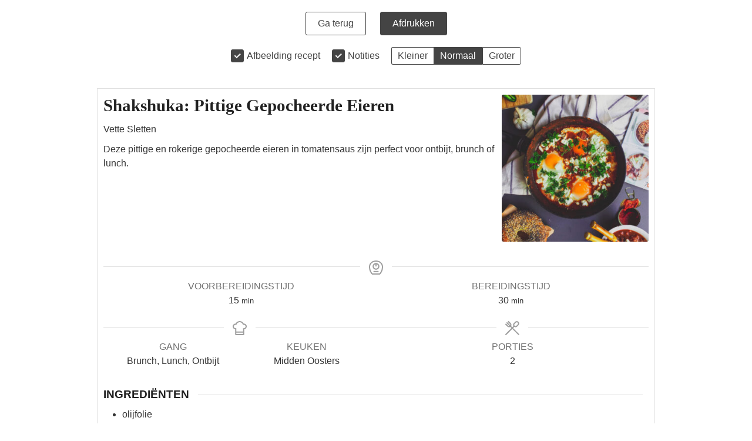

--- FILE ---
content_type: text/html; charset=UTF-8
request_url: https://vettesletten.nl/wprm_print/recipe/882
body_size: 8572
content:
<!DOCTYPE html>
<html lang="nl-NL">
	<head>
		<title>Shakshuka: Pittige Gepocheerde Eieren - Vette Sletten - Foodblog</title>
		<meta http-equiv="Content-Type" content="text/html; charset=UTF-8" />
		<meta name="viewport" content="width=device-width, initial-scale=1"/>
		<meta name="robots" content="noindex">
				<link rel="icon" href="https://vettesletten.nl/wp-content/uploads/2024/01/cropped-Vette-Sletten-Favicon-2024-32x32.jpg" sizes="32x32" />
<link rel="icon" href="https://vettesletten.nl/wp-content/uploads/2024/01/cropped-Vette-Sletten-Favicon-2024-192x192.jpg" sizes="192x192" />
<link rel="apple-touch-icon" href="https://vettesletten.nl/wp-content/uploads/2024/01/cropped-Vette-Sletten-Favicon-2024-180x180.jpg" />
<meta name="msapplication-TileImage" content="https://vettesletten.nl/wp-content/uploads/2024/01/cropped-Vette-Sletten-Favicon-2024-270x270.jpg" />
		<link rel="stylesheet" type="text/css" href="https://vettesletten.nl/wp-content/plugins/wp-recipe-maker/dist/public-modern.css?ver=10.3.2"/><link rel="stylesheet" type="text/css" href="https://vettesletten.nl/wp-content/plugins/wp-recipe-maker/dist/print.css?ver=10.3.2"/><script src="https://vettesletten.nl/wp-content/plugins/wp-recipe-maker/dist/print.js?ver=10.3.2"></script><style> .tippy-box[data-theme~="wprm"] { background-color: #333333; color: #FFFFFF; } .tippy-box[data-theme~="wprm"][data-placement^="top"] > .tippy-arrow::before { border-top-color: #333333; } .tippy-box[data-theme~="wprm"][data-placement^="bottom"] > .tippy-arrow::before { border-bottom-color: #333333; } .tippy-box[data-theme~="wprm"][data-placement^="left"] > .tippy-arrow::before { border-left-color: #333333; } .tippy-box[data-theme~="wprm"][data-placement^="right"] > .tippy-arrow::before { border-right-color: #333333; } .tippy-box[data-theme~="wprm"] a { color: #FFFFFF; } .wprm-comment-rating svg { width: 16px !important; height: 16px !important; } img.wprm-comment-rating { width: 80px !important; height: 16px !important; } body { --comment-rating-star-color: #343434; } body { --wprm-popup-font-size: 16px; } body { --wprm-popup-background: #ffffff; } body { --wprm-popup-title: #000000; } body { --wprm-popup-content: #444444; } body { --wprm-popup-button-background: #444444; } body { --wprm-popup-button-text: #ffffff; } body { --wprm-popup-accent: #747B2D; }</style><script>var wprm_print_settings = {"print_remove_links":false};</script><style>@media print { .wprm-print-recipe + .wprm-print-recipe { page-break-before: always; } }</style><style type="text/css">@font-face {
    font-family: 'Open Sans';
    font-style: normal;
    font-weight: normal;
    }
.wprm-recipe-template-my-chic-new {
    margin: 20px auto;
    background-color: #ffffff; /*wprm_background type=color*/
    font-family: inherit; /*wprm_main_font_family type=font*/
    font-size: 1em; /*wprm_main_font_size type=font_size*/
    line-height: 1.5em !important; /*wprm_main_line_height type=font_size*/
    color: #333333; /*wprm_main_text type=color*/
    max-width: 950px; /*wprm_max_width type=size*/
}
.wprm-recipe-template-my-chic-new a {
    color: #56bc8a; /*wprm_link type=color*/
}
.wprm-recipe-template-my-chic-new p, .wprm-recipe-template-my-chic-new li {
    font-family: inherit; /*wprm_main_font_family type=font*/
    font-size: 1em !important;
    line-height: 1.5em !important; /*wprm_main_line_height type=font_size*/
}
.wprm-recipe-template-my-chic-new li {
    margin: 0 0 0 32px !important;
    padding: 0 !important;
}
.rtl .wprm-recipe-template-my-chic-new li {
    margin: 0 32px 0 0 !important;
}
.wprm-recipe-template-my-chic-new ol, .wprm-recipe-template-my-chic-new ul {
    margin: 0 !important;
    padding: 0 !important;
}
.wprm-recipe-template-my-chic-new br {
    display: none;
}
.wprm-recipe-template-my-chic-new .wprm-recipe-name,
.wprm-recipe-template-my-chic-new .wprm-recipe-header {
    font-family: -apple-system, BlinkMacSystemFont, "Segoe UI", Roboto, Oxygen-Sans, Ubuntu, Cantarell, "Helvetica Neue", sans-serif; /*wprm_header_font_family type=font*/
    color: #212121; /*wprm_header_text type=color*/
    line-height: 1.3em; /*wprm_header_line_height type=font_size*/
}
.wprm-recipe-template-my-chic-new h1,
.wprm-recipe-template-my-chic-new h2,
.wprm-recipe-template-my-chic-new h3,
.wprm-recipe-template-my-chic-new h4,
.wprm-recipe-template-my-chic-new h5,
.wprm-recipe-template-my-chic-new h6 {
    font-family: -apple-system, BlinkMacSystemFont, "Segoe UI", Roboto, Oxygen-Sans, Ubuntu, Cantarell, "Helvetica Neue", sans-serif; /*wprm_header_font_family type=font*/
    color: #212121; /*wprm_header_text type=color*/
    line-height: 1.3em; /*wprm_header_line_height type=font_size*/
    margin: 0 !important;
    padding: 0 !important;
}
.wprm-recipe-template-my-chic-new .wprm-recipe-header {
    margin-top: 1.2em !important;
}
.wprm-recipe-template-my-chic-new h1 {
    font-size: 2em; /*wprm_h1_size type=font_size*/
}
.wprm-recipe-template-my-chic-new h2 {
    font-size: 1.8em; /*wprm_h2_size type=font_size*/
}
.wprm-recipe-template-my-chic-new h3 {
    font-size: 1.2em; /*wprm_h3_size type=font_size*/
}
.wprm-recipe-template-my-chic-new h4 {
    font-size: 1em; /*wprm_h4_size type=font_size*/
}
.wprm-recipe-template-my-chic-new h5 {
    font-size: 1em; /*wprm_h5_size type=font_size*/
}
.wprm-recipe-template-my-chic-new h6 {
    font-size: 1em; /*wprm_h6_size type=font_size*/
}.wprm-recipe-template-my-chic-new {
    font-size: 1em; /*wprm_main_font_size type=font_size*/
	border-style: solid; /*wprm_border_style type=border*/
	border-width: 1px; /*wprm_border_width type=size*/
	border-color: #E0E0E0; /*wprm_border type=color*/
    padding: 10px;
    background-color: #ffffff; /*wprm_background type=color*/
    max-width: 950px; /*wprm_max_width type=size*/
}
.wprm-recipe-template-my-chic-new a {
    color: #56bc8a; /*wprm_link type=color*/
}
.wprm-recipe-template-my-chic-new .wprm-recipe-name {
    line-height: 1.3em;
    font-weight: bold;
    font-family: 'Josefin Sans';
}
.wprm-recipe-template-my-chic-new .wprm-template-chic-buttons {
	clear: both;
    font-size: 0.9em;
    text-align: center;
}
.wprm-recipe-template-my-chic-new .wprm-template-chic-buttons .wprm-recipe-icon {
    margin-right: 5px;
}
.wprm-recipe-template-my-chic-new .wprm-recipe-header {
	margin-bottom: 0.5em !important;
}
.wprm-recipe-template-my-chic-new .wprm-nutrition-label-container {
	font-size: 0.9em;
}
.wprm-recipe-template-my-chic-new .wprm-call-to-action {
	border-radius: 3px;
}</style><script>var wprm_print_url = "https:\/\/vettesletten.nl\/shakshuka-pittige-gepocheerde-eieren\/";</script>			</head>
	<body class="wprm-print wprm-print-recipe">
				<div id="wprm-print-header">
			<div id="wprm-print-header-main">
								<a href="https://vettesletten.nl/shakshuka-pittige-gepocheerde-eieren/" id="wprm-print-button-back" class="wprm-print-button">Ga terug</a>
								<button id="wprm-print-button-print" class="wprm-print-button" type="button">Afdrukken</button>
			</div>
						<div id="wprm-print-header-options"><div class="wprm-print-toggle-container"><input type="checkbox" id="wprm-print-toggle-recipe-image" class="wprm-print-toggle" value="1" checked="checked"/><label for="wprm-print-toggle-recipe-image">Afbeelding recept</label></div><div class="wprm-print-toggle-container"><input type="checkbox" id="wprm-print-toggle-recipe-notes" class="wprm-print-toggle" value="1"  checked="checked"/><label for="wprm-print-toggle-recipe-notes">Notities</label></div><div id="wprm-print-size-container" class="wprm-print-option-container"><a href="#" role="button" class="wprm-print-size wprm-print-option" data-size="small" aria-label="Maak printformaat Kleiner">Kleiner</a><a href="#" role="button" class="wprm-print-size wprm-print-option option-active" data-size="normal" aria-label="Maak printformaat Normaal">Normaal</a><a href="#" role="button" class="wprm-print-size wprm-print-option" data-size="large" aria-label="Maak printformaat Groter">Groter</a></div></div>
					</div>
		<div id="wprm-print-content" class=""><div id="wprm-print-recipe-0" data-recipe-id="882" class="wprm-print-recipe wprm-print-recipe-882"  data-servings="2"><div class="wprm-recipe wprm-recipe-template-my-chic-new"><div class="wprm-container-float-right">
    <div class="wprm-recipe-image wprm-block-image-rounded"><img style="border-width: 0px;border-style: solid;border-color: #666666;border-radius: 3px;" width="250" height="250" src="https://vettesletten.nl/wp-content/uploads/2018/10/Shakshuka-In-Tomatensaus-Gepocheerde-Eieren-Vette-Sletten-Foodblog-300x300.jpg" class="skip-lazy disable-lazyload attachment-250x250 size-250x250" alt="" decoding="async" srcset="https://vettesletten.nl/wp-content/uploads/2018/10/Shakshuka-In-Tomatensaus-Gepocheerde-Eieren-Vette-Sletten-Foodblog-300x300.jpg 300w, https://vettesletten.nl/wp-content/uploads/2018/10/Shakshuka-In-Tomatensaus-Gepocheerde-Eieren-Vette-Sletten-Foodblog-150x150.jpg 150w, https://vettesletten.nl/wp-content/uploads/2018/10/Shakshuka-In-Tomatensaus-Gepocheerde-Eieren-Vette-Sletten-Foodblog-500x500.jpg 500w, https://vettesletten.nl/wp-content/uploads/2018/10/Shakshuka-In-Tomatensaus-Gepocheerde-Eieren-Vette-Sletten-Foodblog-600x600.jpg 600w" sizes="(max-width: 250px) 100vw, 250px" /></div>
</div>
<h2 class="wprm-recipe-name wprm-block-text-bold">Shakshuka: Pittige Gepocheerde Eieren</h2>
<div class="wprm-spacer"></div>
<span class="wprm-recipe-details wprm-recipe-author wprm-block-text-light">Vette Sletten</span>
<div class="wprm-spacer"></div>
<div class="wprm-recipe-summary wprm-block-text-normal"><span style="display: block;">Deze pittige en rokerige gepocheerde eieren in tomatensaus zijn perfect voor ontbijt, brunch of lunch.</span></div>
<div class="wprm-spacer"></div>

<div class="wprm-spacer" style="height: 25px;"></div>
<div class="wprm-template-chic-buttons wprm-container-columns-spaced-middle wprm-container-columns-gutter">
	<a href="https://vettesletten.nl/wprm_print/shakshuka-pittige-gepocheerde-eieren" style="color: #ffffff;background-color: #e8c8d8;border-color: #e8c8d8;border-radius: 3px;padding: 10px 5px;" class="wprm-recipe-print wprm-recipe-link wprm-print-recipe-shortcode wprm-block-text-normal wprm-recipe-print-wide-button wprm-recipe-link-wide-button wprm-color-accent" data-recipe-id="882" data-template="" target="_blank" rel="nofollow"><span class="wprm-recipe-icon wprm-recipe-print-icon"><svg width="16px" height="16px" viewBox="0 0 24 24" version="1.1" xmlns="http://www.w3.org/2000/svg" xmlns:xlink="http://www.w3.org/1999/xlink"><g stroke="none" stroke-width="1" fill="none" fill-rule="evenodd"><g fill="#ffffff"><g><path d="M17.5454,0.0005 C18.2904,0.0005 18.9004,0.6105 18.9004,1.3565 L18.9004,1.3565 L18.9004,4.9445 L21.9904,4.9445 C23.0954,4.9445 24.0004,5.8485 24.0004,6.9535 L24.0004,6.9535 L24.0004,17.2415 C24.0004,18.3465 23.0954,19.2505 21.9904,19.2505 L21.9904,19.2505 L19.8414,19.2505 L19.8414,22.2795 C19.8414,23.1725 19.1104,23.9035 18.2174,23.9035 L18.2174,23.9035 L5.7834,23.9035 C4.8894,23.9035 4.1594,23.1725 4.1594,22.2795 L4.1594,22.2795 L4.1594,19.2505 L2.0104,19.2505 C0.9044,19.2505 0.0004,18.3465 0.0004,17.2415 L0.0004,17.2415 L0.0004,6.9535 C0.0004,5.8485 0.9044,4.9445 2.0104,4.9445 L2.0104,4.9445 L5.0984,4.9445 L5.0984,1.3565 C5.0984,0.6105 5.7094,0.0005 6.4554,0.0005 L6.4554,0.0005 Z M17.8414,15.5975 L6.1594,15.5975 L6.1594,21.9035 L17.8414,21.9035 L17.8414,15.5975 Z M21.9904,6.9445 L2.0104,6.9445 L2.0004,17.2415 L4.1594,17.2425 L4.1594,15.2215 C4.1594,14.3285 4.8894,13.5975 5.7834,13.5975 L5.7834,13.5975 L18.2174,13.5975 C19.1104,13.5975 19.8414,14.3285 19.8414,15.2215 L19.8414,15.2215 L19.8414,17.2495 L21.9904,17.2505 L22.0004,6.9535 L21.9904,6.9445 Z M6.1632,9.1318 C6.7902,9.1318 7.2992,9.6408 7.2992,10.2678 C7.2992,10.8948 6.7902,11.4028 6.1632,11.4028 L6.1632,11.4028 L5.0992,11.4028 C4.4722,11.4028 3.9632,10.8948 3.9632,10.2678 C3.9632,9.6408 4.4722,9.1318 5.0992,9.1318 L5.0992,9.1318 Z M16.6304,2.2715 L7.3704,2.2715 L7.3704,4.6845 L16.6304,4.6845 L16.6304,2.2715 Z"></path></g></g></g></svg></span> Recept afdrukken</a>
	<a href="https://www.pinterest.com/pin/create/bookmarklet/?url=https%3A%2F%2Fvettesletten.nl%2Fshakshuka-pittige-gepocheerde-eieren%2F&amp;media=https%3A%2F%2Fvettesletten.nl%2Fwp-content%2Fuploads%2F2018%2F10%2FShakshuka-In-Tomatensaus-Gepocheerde-Eieren-Vette-Sletten-Foodblog.jpg&amp;description=Shakshuka%3A+Pittige+Gepocheerde+Eieren&amp;is_video=false" target="_blank" rel="nofollow noopener" data-recipe="882" data-url="https://vettesletten.nl/shakshuka-pittige-gepocheerde-eieren/" data-media="https://vettesletten.nl/wp-content/uploads/2018/10/Shakshuka-In-Tomatensaus-Gepocheerde-Eieren-Vette-Sletten-Foodblog.jpg" data-description="Shakshuka: Pittige Gepocheerde Eieren" data-repin="" role="button" style="color: #616161;background-color: #ffffff;border-color: #616161;border-radius: 3px;padding: 10px 5px;" class="wprm-recipe-pin wprm-recipe-link wprm-block-text-normal wprm-recipe-pin-wide-button wprm-recipe-link-wide-button wprm-color-accent"><span class="wprm-recipe-icon wprm-recipe-pin-icon"><svg width="17px" height="20px" viewBox="0 0 17 20" version="1.1" xmlns="http://www.w3.org/2000/svg" xmlns:xlink="http://www.w3.org/1999/xlink"><g stroke="none" stroke-width="1" fill="none" fill-rule="evenodd"><g transform="translate(-4.000000, -2.000000)" fill="#616161"><path d="M10.7636728,15.2276266 C10.2077317,17.980299 9.52955405,20.6201377 7.52087891,22 C6.90029349,17.8380815 8.43177606,14.7128228 9.14286352,11.3948064 C7.93107647,9.46487979 9.28860706,5.58269488 11.8449959,6.53943073 C14.9902356,7.71595725 9.12053185,13.7114236 13.0614843,14.4612976 C17.1752134,15.2429061 18.8547902,7.71125585 16.3042782,5.26182401 C12.6183769,1.72519235 5.57332202,5.18072478 6.43955583,10.2441376 C6.65111904,11.4829577 8.00277289,11.8578948 6.98021737,13.5668554 C4.62128758,13.0720325 3.91607687,11.3125318 4.00775427,8.9665309 C4.15349781,5.12783398 7.65604429,2.43980586 11.1691689,2.06721954 C15.6119964,1.59707907 19.7821423,3.61045562 20.3580644,7.56198625 C21.0056829,12.0224439 18.3529153,16.8531372 13.6009705,16.5052333 C12.313961,16.4100298 11.7732994,15.8070747 10.7636728,15.2276266"></path></g></g></svg></span> Pin recept</a>
    
</div>
<div class="wprm-spacer" style="height: 20px;"></div>
<div class="wprm-icon-shortcode wprm-icon-shortcode-separate wprm-align-center wprm-icon-decoration-line" style="font-size: 24px;height: 24px;"><div class="wprm-decoration-line" style="border-color: #e0e0e0;"></div><span class="wprm-recipe-icon" aria-hidden="true"><svg width="16px" height="16px" viewBox="0 0 24 24" version="1.1" xmlns="http://www.w3.org/2000/svg" xmlns:xlink="http://www.w3.org/1999/xlink"><g stroke="none" stroke-width="1" fill="none" fill-rule="evenodd"><g fill="#9e9e9e"><g><path d="M12,0 C18.627,0 24,4.373 24,11 C24,19.406 18.646,24 18.646,24 L18.646,24 L5.354,24 C5.354,24 0,19.406 0,11 C0,4.373 5.373,0 12,0 Z M12,2 C6.206,2 2,5.785 2,11 C2,16.956 4.962,20.716 6.168,22 L6.168,22 L17.832,22 C19.032,20.724 22,16.962 22,11 C22,5.785 17.794,2 12,2 Z M15.4175,17.7983 C15.9697847,17.7983 16.4175,18.2460153 16.4175,18.7983 C16.4175,19.3111358 16.0314598,19.7338072 15.5341211,19.7915723 L15.4175,19.7983 L8.5825,19.7983 C8.03021525,19.7983 7.5825,19.3505847 7.5825,18.7983 C7.5825,18.2854642 7.96854019,17.8627928 8.46587887,17.8050277 L8.5825,17.7983 L15.4175,17.7983 Z M12,4.2544 C15.173,4.2544 17.746,6.8264 17.746,10.0004 C17.746,13.1734 15.173,15.7454 12,15.7454 C8.827,15.7454 6.254,13.1734 6.254,10.0004 C6.254,6.8264 8.827,4.2544 12,4.2544 Z M10.9999773,6.38993761 C9.41864646,6.82850486 8.254,8.28073633 8.254,10.0004 C8.254,12.0654 9.935,13.7454 12,13.7454 C14.065,13.7454 15.746,12.0654 15.746,10.0004 C15.746,8.28110051 14.5818468,6.82911997 13.0010273,6.39021638 L13,9.2962 C13,9.84848475 12.5522847,10.2962 12,10.2962 C11.4871642,10.2962 11.0644928,9.91015981 11.0067277,9.41282113 L11,9.2962 Z"></path></g></g></g></svg></span> <div class="wprm-decoration-line" style="border-color: #e0e0e0;"></div></div>
<div class="wprm-recipe-meta-container wprm-recipe-times-container wprm-recipe-details-container wprm-recipe-details-container-table wprm-block-text-normal wprm-recipe-table-borders-none wprm-recipe-table-borders-inside" style="border-width: 0;border-style: dotted;border-color: #666666;"><div class="wprm-recipe-block-container wprm-recipe-block-container-table wprm-block-text-normal wprm-recipe-time-container wprm-recipe-prep-time-container" style="border-width: 0;border-style: dotted;border-color: #666666;"><span class="wprm-recipe-details-label wprm-block-text-uppercase-faded wprm-recipe-time-label wprm-recipe-prep-time-label">Voorbereidingstijd </span><span class="wprm-recipe-time wprm-block-text-normal"><span class="wprm-recipe-details wprm-recipe-details-minutes wprm-recipe-prep_time wprm-recipe-prep_time-minutes">15<span class="sr-only screen-reader-text wprm-screen-reader-text"> minuten</span></span> <span class="wprm-recipe-details-unit wprm-recipe-details-minutes wprm-recipe-prep_time-unit wprm-recipe-prep_timeunit-minutes" aria-hidden="true">min</span></span></div><div class="wprm-recipe-block-container wprm-recipe-block-container-table wprm-block-text-normal wprm-recipe-time-container wprm-recipe-cook-time-container" style="border-width: 0;border-style: dotted;border-color: #666666;"><span class="wprm-recipe-details-label wprm-block-text-uppercase-faded wprm-recipe-time-label wprm-recipe-cook-time-label">Bereidingstijd </span><span class="wprm-recipe-time wprm-block-text-normal"><span class="wprm-recipe-details wprm-recipe-details-minutes wprm-recipe-cook_time wprm-recipe-cook_time-minutes">30<span class="sr-only screen-reader-text wprm-screen-reader-text"> minuten</span></span> <span class="wprm-recipe-details-unit wprm-recipe-details-minutes wprm-recipe-cook_time-unit wprm-recipe-cook_timeunit-minutes" aria-hidden="true">min</span></span></div></div>
<div class="wprm-spacer"></div>
<div class="wprm-container-columns-spaced">
	<div>
    	<div class="wprm-icon-shortcode wprm-icon-shortcode-separate wprm-align-center wprm-icon-decoration-line" style="font-size: 24px;height: 24px;"><div class="wprm-decoration-line" style="border-color: #e0e0e0;"></div><span class="wprm-recipe-icon" aria-hidden="true"><svg width="16px" height="16px" viewBox="0 0 24 24" version="1.1" xmlns="http://www.w3.org/2000/svg" xmlns:xlink="http://www.w3.org/1999/xlink"><g stroke="none" stroke-width="1" fill="none" fill-rule="evenodd"><g fill="#9e9e9e"><path d="M19.5441,12.0586 L17.8411,12.3146 L17.8411,14.0376 L17.8411,17.8606 L6.1591,17.8606 L6.1591,14.0376 L6.1591,12.3146 L4.4561,12.0586 C3.0331,11.8446 2.0001,10.6536 2.0001,9.2246 C2.0001,7.6626 3.2471,6.3876 4.7971,6.3406 C4.8651,6.3486 4.9351,6.3556 5.0051,6.3576 L6.3221,6.4136 L6.8931,5.2246 C7.8481,3.2356 9.8051,1.9996 12.0001,1.9996 C14.1951,1.9996 16.1521,3.2356 17.1071,5.2246 L17.6781,6.4136 L18.9951,6.3576 C19.0641,6.3556 19.1321,6.3486 19.2021,6.3406 C20.7531,6.3866 22.0001,7.6626 22.0001,9.2246 C22.0001,10.6536 20.9671,11.8446 19.5441,12.0586 L19.5441,12.0586 Z M6.1591,22.0006 L17.8411,22.0006 L17.8411,19.8606 L6.1591,19.8606 L6.1591,22.0006 Z M19.1141,4.3386 C19.0451,4.3386 18.9801,4.3566 18.9101,4.3596 C17.6741,1.7836 15.0491,-0.0004 12.0001,-0.0004 C8.9511,-0.0004 6.3261,1.7836 5.0901,4.3596 C5.0211,4.3566 4.9551,4.3386 4.8861,4.3386 C2.1881,4.3386 0.0001,6.5266 0.0001,9.2246 C0.0001,11.6736 1.8081,13.6836 4.1591,14.0376 L4.1591,22.3756 C4.1591,23.2696 4.8901,23.9996 5.7831,23.9996 L18.2171,23.9996 C19.1101,23.9996 19.8411,23.2696 19.8411,22.3756 L19.8411,14.0376 C22.1911,13.6836 24.0001,11.6736 24.0001,9.2246 C24.0001,6.5266 21.8131,4.3386 19.1141,4.3386 L19.1141,4.3386 Z" id="Fill-1"></path></g></g></svg></span> <div class="wprm-decoration-line" style="border-color: #e0e0e0;"></div></div>
		<div class="wprm-recipe-meta-container wprm-recipe-custom-container wprm-recipe-details-container wprm-recipe-details-container-table wprm-block-text-normal wprm-recipe-table-borders-none wprm-recipe-table-borders-inside" style="border-width: 0;border-style: dotted;border-color: #666666;"><div class="wprm-recipe-block-container wprm-recipe-block-container-table wprm-block-text-normal wprm-recipe-tag-container wprm-recipe-course-container" style="border-width: 0;border-style: dotted;border-color: #666666;"><span class="wprm-recipe-details-label wprm-block-text-uppercase-faded wprm-recipe-tag-label wprm-recipe-course-label">Gang </span><span class="wprm-recipe-course wprm-block-text-normal">Brunch, Lunch, Ontbijt</span></div><div class="wprm-recipe-block-container wprm-recipe-block-container-table wprm-block-text-normal wprm-recipe-tag-container wprm-recipe-cuisine-container" style="border-width: 0;border-style: dotted;border-color: #666666;"><span class="wprm-recipe-details-label wprm-block-text-uppercase-faded wprm-recipe-tag-label wprm-recipe-cuisine-label">Keuken </span><span class="wprm-recipe-cuisine wprm-block-text-normal">Midden Oosters</span></div></div>
    </div>
    <div>
        <div class="wprm-icon-shortcode wprm-icon-shortcode-separate wprm-align-center wprm-icon-decoration-line" style="font-size: 24px;height: 24px;"><div class="wprm-decoration-line" style="border-color: #e0e0e0;"></div><span class="wprm-recipe-icon" aria-hidden="true"><svg width="16px" height="16px" viewBox="0 0 24 24" version="1.1" xmlns="http://www.w3.org/2000/svg" xmlns:xlink="http://www.w3.org/1999/xlink"><g stroke="none" stroke-width="1" fill="none" fill-rule="evenodd"><g fill="#9e9e9e"><path d="M15.9199,4.9443 L18.1399,2.7243 C18.5509,2.3133 19.0909,2.1083 19.6299,2.1083 C20.1699,2.1083 20.7099,2.3133 21.1209,2.7243 C21.9429,3.5473 21.9419,4.8843 21.1209,5.7073 L18.9019,7.9253 C18.0799,8.7483 16.7419,8.7483 15.9199,7.9253 C15.0979,7.1033 15.0979,5.7663 15.9199,4.9443 M23.5529,22.1383 L13.3369,11.9233 L15.3109,9.9493 C15.9559,10.3353 16.6809,10.5413 17.4109,10.5413 C18.4629,10.5413 19.5159,10.1403 20.3159,9.3403 L22.5349,7.1213 C24.1369,5.5183 24.1369,2.9123 22.5349,1.3103 C21.7599,0.5343 20.7279,0.1073 19.6299,0.1073 C18.5329,0.1073 17.5019,0.5343 16.7259,1.3103 L14.5059,3.5303 C13.7299,4.3063 13.3029,5.3383 13.3029,6.4343 C13.3029,7.1883 13.5179,7.9053 13.8959,8.5363 L11.9229,10.5083 L9.9489,8.5353 C10.8909,6.9593 10.6959,4.8863 9.3399,3.5303 L6.1039,0.2933 C5.7129,-0.0977 5.0799,-0.0977 4.6899,0.2933 C4.2989,0.6833 4.2989,1.3163 4.6899,1.7073 L7.9259,4.9443 C8.4909,5.5093 8.6579,6.3153 8.4459,7.0323 L3.6539,2.2403 C3.2639,1.8493 2.6309,1.8493 2.2399,2.2403 C1.8499,2.6313 1.8499,3.2633 2.2399,3.6543 L7.0319,8.4463 C6.3149,8.6583 5.5089,8.4913 4.9429,7.9253 L1.7069,4.6893 C1.3159,4.2983 0.6839,4.2983 0.2929,4.6893 C-0.0981,5.0803 -0.0981,5.7133 0.2929,6.1033 L3.5289,9.3403 C4.3309,10.1403 5.3829,10.5413 6.4349,10.5413 C7.1649,10.5413 7.8899,10.3353 8.5349,9.9493 L10.5089,11.9233 L0.2929,22.1383 C-0.0981,22.5293 -0.0981,23.1623 0.2929,23.5523 C0.4879,23.7483 0.7439,23.8453 0.9999,23.8453 C1.2559,23.8453 1.5119,23.7483 1.7069,23.5523 L11.9229,13.3373 L22.1389,23.5523 C22.3339,23.7483 22.5899,23.8453 22.8459,23.8453 C23.1019,23.8453 23.3569,23.7483 23.5529,23.5523 C23.9429,23.1623 23.9429,22.5293 23.5529,22.1383"></path></g></g></svg></span> <div class="wprm-decoration-line" style="border-color: #e0e0e0;"></div></div>
		<div class="wprm-recipe-meta-container wprm-recipe-custom-container wprm-recipe-details-container wprm-recipe-details-container-table wprm-block-text-normal wprm-recipe-table-borders-none wprm-recipe-table-borders-inside" style="border-width: 0;border-style: dotted;border-color: #666666;"><div class="wprm-recipe-block-container wprm-recipe-block-container-table wprm-block-text-normal wprm-recipe-servings-container" style="border-width: 0;border-style: dotted;border-color: #666666;"><span class="wprm-recipe-details-label wprm-block-text-uppercase-faded wprm-recipe-servings-label">Porties </span><span class="wprm-recipe-servings wprm-recipe-details wprm-block-text-normal">2</span></div></div>
    </div>
</div>

<div id="recipe-882-ingredients" class="wprm-recipe-ingredients-container wprm-recipe-882-ingredients-container wprm-block-text-normal wprm-ingredient-style-regular wprm-recipe-images-before" data-recipe="882" data-servings="2"><h3 class="wprm-recipe-header wprm-recipe-ingredients-header wprm-block-text-uppercase wprm-align-left wprm-header-decoration-line wprm-header-has-actions wprm-header-has-actions" style="">Ingrediënten<div class="wprm-decoration-line" style="border-color: #e0e0e0;"></div>&nbsp;&nbsp;</h3><div class="wprm-recipe-ingredient-group"><ul class="wprm-recipe-ingredients"><li class="wprm-recipe-ingredient" style="list-style-type: disc;" data-uid="0"><span class="wprm-recipe-ingredient-name">olijfolie</span></li><li class="wprm-recipe-ingredient" style="list-style-type: disc;" data-uid="1"><span class="wprm-recipe-ingredient-amount">4</span>&#32;<span class="wprm-recipe-ingredient-unit">kleine</span>&#32;<span class="wprm-recipe-ingredient-name">sjalotten </span>&#32;<span class="wprm-recipe-ingredient-notes wprm-recipe-ingredient-notes-faded">fijngehakt</span></li><li class="wprm-recipe-ingredient" style="list-style-type: disc;" data-uid="2"><span class="wprm-recipe-ingredient-amount">4</span>&#32;<span class="wprm-recipe-ingredient-unit">tenen</span>&#32;<span class="wprm-recipe-ingredient-name">knoflook</span>&#32;<span class="wprm-recipe-ingredient-notes wprm-recipe-ingredient-notes-faded">gerookt als je ze kunt vinden, fijngehakt of in flinterdunne plakjes</span></li><li class="wprm-recipe-ingredient" style="list-style-type: disc;" data-uid="3"><span class="wprm-recipe-ingredient-amount">3</span>&#32;<span class="wprm-recipe-ingredient-name">jalapenos</span>&#32;<span class="wprm-recipe-ingredient-notes wprm-recipe-ingredient-notes-faded">fijngehakt, eventueel zonder zaadlijsten voor minder pit</span></li><li class="wprm-recipe-ingredient" style="list-style-type: disc;" data-uid="4"><span class="wprm-recipe-ingredient-amount">20 gr</span>&#32;<span class="wprm-recipe-ingredient-unit">- 1 el</span>&#32;<span class="wprm-recipe-ingredient-name">gerookte zoete paprika</span>&#32;<span class="wprm-recipe-ingredient-notes wprm-recipe-ingredient-notes-faded">in nood werkt gewone paprika ook</span></li><li class="wprm-recipe-ingredient" style="list-style-type: disc;" data-uid="5"><span class="wprm-recipe-ingredient-amount">5 gr</span>&#32;<span class="wprm-recipe-ingredient-unit">- 1 tl</span>&#32;<span class="wprm-recipe-ingredient-name">komijnpoeder</span></li><li class="wprm-recipe-ingredient" style="list-style-type: disc;" data-uid="6"><span class="wprm-recipe-ingredient-amount">1</span>&#32;<span class="wprm-recipe-ingredient-unit">blik</span>&#32;<span class="wprm-recipe-ingredient-name">tomaten</span>&#32;<span class="wprm-recipe-ingredient-notes wprm-recipe-ingredient-notes-faded">circa 400 gram, ik heb zelf de voorkeur voor roma tomaten</span></li><li class="wprm-recipe-ingredient" style="list-style-type: disc;" data-uid="7"><span class="wprm-recipe-ingredient-amount">20 gr</span>&#32;<span class="wprm-recipe-ingredient-unit">- 1 el</span>&#32;<span class="wprm-recipe-ingredient-name">tomatenpuree</span></li><li class="wprm-recipe-ingredient" style="list-style-type: disc;" data-uid="8"><span class="wprm-recipe-ingredient-name">zout</span>&#32;<span class="wprm-recipe-ingredient-notes wprm-recipe-ingredient-notes-faded">naar smaak, gerookt als je het kunt vinden</span></li><li class="wprm-recipe-ingredient" style="list-style-type: disc;" data-uid="9"><span class="wprm-recipe-ingredient-name">zwarte peper</span>&#32;<span class="wprm-recipe-ingredient-notes wprm-recipe-ingredient-notes-faded">naar smaak, versgemalen </span></li><li class="wprm-recipe-ingredient" style="list-style-type: disc;" data-uid="10"><span class="wprm-recipe-ingredient-amount">4</span>&#32;<span class="wprm-recipe-ingredient-name">eieren</span>&#32;<span class="wprm-recipe-ingredient-notes wprm-recipe-ingredient-notes-faded">2 als je alleen eet</span></li><li class="wprm-recipe-ingredient" style="list-style-type: disc;" data-uid="11"><span class="wprm-recipe-ingredient-amount">1</span>&#32;<span class="wprm-recipe-ingredient-unit">handje</span>&#32;<span class="wprm-recipe-ingredient-name">verse peterselie</span></li><li class="wprm-recipe-ingredient" style="list-style-type: disc;" data-uid="12"><span class="wprm-recipe-ingredient-amount">1</span>&#32;<span class="wprm-recipe-ingredient-unit">handje</span>&#32;<span class="wprm-recipe-ingredient-name">feta</span>&#32;<span class="wprm-recipe-ingredient-notes wprm-recipe-ingredient-notes-faded">optioneel, verkruimeld met een vork</span></li></ul></div></div>
<div id="recipe-882-instructions" class="wprm-recipe-instructions-container wprm-recipe-882-instructions-container wprm-block-text-normal" data-recipe="882"><h3 class="wprm-recipe-header wprm-recipe-instructions-header wprm-block-text-uppercase wprm-align-left wprm-header-decoration-line wprm-header-has-actions" style="">Instructies<div class="wprm-decoration-line" style="border-color: #e0e0e0;"></div>&nbsp;</h3><div class="wprm-recipe-instruction-group"><ul class="wprm-recipe-instructions"><li id="wprm-recipe-882-step-0-0" class="wprm-recipe-instruction" style="list-style-type: decimal;"><div class="wprm-recipe-instruction-text" style="margin-bottom: 5px;"><span style="display: block;">Kies een koekenpan waar, afhankelijk van met hoeveel mensen je bent, met gemak 2 of 4 eieren in passen. </span></div></li><li id="wprm-recipe-882-step-0-1" class="wprm-recipe-instruction" style="list-style-type: decimal;"><div class="wprm-recipe-instruction-text" style="margin-bottom: 5px;"><span style="display: block;">Fruit de 4 fijngehakte sjalotten, 4 tenen knoflooktenen en 3 jalapenos in wat olijfolie in een koekenpan in 5 minuten glazig en zacht.</span></div></li><li id="wprm-recipe-882-step-0-2" class="wprm-recipe-instruction" style="list-style-type: decimal;"><div class="wprm-recipe-instruction-text" style="margin-bottom: 5px;"><span style="display: block;">Voeg zodra ze licht beginnen te kleuren 20 gr - 1 el gerookte paprika en 5 gr - 1 tl komijn toe en roer nog 2 minuten goed door tot het flink begint te geuren.</span></div></li><li id="wprm-recipe-882-step-0-3" class="wprm-recipe-instruction" style="list-style-type: decimal;"><div class="wprm-recipe-instruction-text" style="margin-bottom: 5px;"><span style="display: block;">Plet de tomaten wat in het blik, ik haal er zelf even een paar keer een mes doorheen. Giet ze vervolgens bij het kruidenmengsel in de pan met nog een half blik water en 20 gr - 1 el tomatenpuree. </span></div></li><li id="wprm-recipe-882-step-0-4" class="wprm-recipe-instruction" style="list-style-type: decimal;"><div class="wprm-recipe-instruction-text" style="margin-bottom: 5px;"><span style="display: block;">Roer goed door, breng licht aan de kook en laat door pruttelen tot de saus ongeveer voor de helft is ingekookt. Dit duurt 5 tot 10 minuten. Breng op smaak met peper en zout.</span></div></li><li id="wprm-recipe-882-step-0-5" class="wprm-recipe-instruction" style="list-style-type: decimal;"><div class="wprm-recipe-instruction-text" style="margin-bottom: 5px;"><span style="display: block;"><u><strong>Eet je alleen?</strong></u> Verwijder dan nu de helft van de saus, laat deze afkoelen en vries het in of bewaar het in de koelkast voor een volgende keer.</span></div></li><li id="wprm-recipe-882-step-0-6" class="wprm-recipe-instruction" style="list-style-type: decimal;"><div class="wprm-recipe-instruction-text" style="margin-bottom: 5px;"><span style="display: block;">Glijd de 2-4 eieren voorzichtig in de saus. Om te voorkomen dat je het geel breekt kun je ze het beste eerst, stuk voor stuk, in een kommetje breken en van daaruit in de saus laten glijden. </span></div></li><li id="wprm-recipe-882-step-0-7" class="wprm-recipe-instruction" style="list-style-type: decimal;"><div class="wprm-recipe-instruction-text" style="margin-bottom: 5px;"><span style="display: block;">Zet het vuur zo laag mogelijk en laat de saus heel zachtjes door pruttelen tot het eiwit gestold is. Gebruik eventueel een deksel om dit proces wat te versnellen. Het lekkerst is het als het eigeel nog zacht is maar het wit volledig gestold.</span></div></li><li id="wprm-recipe-882-step-0-8" class="wprm-recipe-instruction" style="list-style-type: decimal;"><div class="wprm-recipe-instruction-text" style="margin-bottom: 5px;"><span style="display: block;">Serveer met een handje verkruimelde feta, fijngehakte peterselie en brood.</span></div></li></ul></div></div>
<div id="recipe-video"></div>
<div id="recipe-882-notes" class="wprm-recipe-notes-container wprm-block-text-normal"><h3 class="wprm-recipe-header wprm-recipe-notes-header wprm-block-text-uppercase wprm-align-left wprm-header-decoration-line" style="">Notities<div class="wprm-decoration-line" style="border-color: #e0e0e0;"></div></h3><div class="wprm-recipe-notes"><span style="display: block;"><strong>Bewaar je de helft van de saus</strong>, dan blijft deze in een goed <strong>afgesloten bakje</strong> tot <strong>3 weken</strong> goed in de <strong>koelkast</strong> en tot<strong> 3 maanden</strong> in de <strong>vriezer</strong>.</span><div class="wprm-spacer"></div>
<h3>Tomaten in blik</h3>
<span style="display: block;">Er zijn helaas veel issues rond de goedkope tomaten in blik, het merk Mutti is iets duurder maar als één van de weinigen ook humaan. Je kunt meer over de issues rond tomaten in blik leren door <a href="https://www.npo3.nl/keuringsdienst-van-waarde/KN_1710326">deze aflevering van de Keuringsdienst van Waarde</a> te bekijken.</span></div></div>

<div class="wprm-spacer" style="height: 20px;"></div>
<div class="wprm-icon-shortcode wprm-icon-shortcode-separate wprm-align-center wprm-icon-decoration-line" style="font-size: 24px;height: 24px;"><div class="wprm-decoration-line" style="border-color: #e0e0e0;"></div><span class="wprm-recipe-icon" aria-hidden="true"><svg width="16px" height="16px" viewBox="0 0 24 24" version="1.1" xmlns="http://www.w3.org/2000/svg" xmlns:xlink="http://www.w3.org/1999/xlink"><g id="Icons" stroke="none" stroke-width="1" fill="none" fill-rule="evenodd"><g fill="#9e9e9e"><path d="M9.0039,16.0079 C5.1419,16.0079 1.9999,12.8659 1.9999,9.0039 C1.9999,5.1419 5.1419,1.9999 9.0039,1.9999 C12.8659,1.9999 16.0079,5.1419 16.0079,9.0039 C16.0079,12.8659 12.8659,16.0079 9.0039,16.0079 M23.6209,22.2069 L16.1439,14.7299 C16.1059,14.6919 16.0579,14.6759 16.0159,14.6449 C17.2599,13.1009 18.0079,11.1409 18.0079,9.0039 C18.0079,4.0309 13.9769,-0.0001 9.0039,-0.0001 C4.0309,-0.0001 -0.0001,4.0309 -0.0001,9.0039 C-0.0001,13.9769 4.0309,18.0079 9.0039,18.0079 C11.1409,18.0079 13.1009,17.2599 14.6449,16.0169 C14.6749,16.0579 14.6919,16.1059 14.7299,16.1439 L22.2069,23.6209 C22.4019,23.8169 22.6579,23.9139 22.9139,23.9139 C23.1699,23.9139 23.4259,23.8169 23.6209,23.6209 C24.0119,23.2309 24.0119,22.5979 23.6209,22.2069"></path></g></g></svg></span> <div class="wprm-decoration-line" style="border-color: #e0e0e0;"></div></div>
<div class="wprm-recipe-meta-container wprm-recipe-custom-container wprm-recipe-details-container wprm-recipe-details-container-table wprm-block-text-normal wprm-recipe-table-borders-none wprm-recipe-table-borders-inside" style="border-width: 0;border-style: dotted;border-color: #666666;"><div class="wprm-recipe-block-container wprm-recipe-block-container-table wprm-block-text-normal wprm-recipe-tag-container wprm-recipe-keyword-container" style="border-width: 0;border-style: dotted;border-color: #666666;"><span class="wprm-recipe-details-label wprm-block-text-uppercase-faded wprm-recipe-tag-label wprm-recipe-keyword-label">Trefwoord </span><span class="wprm-recipe-keyword wprm-block-text-normal">brunch, eieren, gepocheerd, lunch, ontbijt, pittig, shakshuka</span></div></div>
<div class="wprm-spacer"></div>
</div></div></div><script>window.wprm_recipes = {"recipe-882":{"type":"food","name":"Shakshuka: Pittige Gepocheerde Eieren","slug":"wprm-shakshuka-pittige-gepocheerde-eieren","image_url":"https:\/\/vettesletten.nl\/wp-content\/uploads\/2018\/10\/Shakshuka-In-Tomatensaus-Gepocheerde-Eieren-Vette-Sletten-Foodblog.jpg","rating":{"count":0,"total":0,"average":0,"type":{"comment":0,"no_comment":0,"user":0}},"ingredients":[{"uid":0,"amount":"","unit":"","name":"olijfolie","notes":"","id":95,"type":"ingredient"},{"uid":1,"amount":"4","unit":"kleine","name":"sjalotten ","notes":"fijngehakt","unit_id":1792,"id":642,"type":"ingredient"},{"uid":2,"amount":"4","unit":"tenen","name":"knoflook","notes":"gerookt als je ze kunt vinden, fijngehakt of in flinterdunne plakjes","unit_id":1793,"id":130,"type":"ingredient"},{"uid":3,"amount":"3","unit":"","name":"jalapenos","notes":"fijngehakt, eventueel zonder zaadlijsten voor minder pit","id":949,"type":"ingredient"},{"uid":4,"amount":"20 gr","unit":"- 1 el","name":"gerookte zoete paprika","notes":"in nood werkt gewone paprika ook","unit_id":1790,"id":927,"type":"ingredient"},{"uid":5,"amount":"5 gr","unit":"- 1 tl","name":"komijnpoeder","notes":"","unit_id":1787,"id":251,"type":"ingredient"},{"uid":6,"amount":"1","unit":"blik","name":"tomaten","notes":"circa 400 gram, ik heb zelf de voorkeur voor roma tomaten","unit_id":1934,"id":254,"type":"ingredient"},{"uid":7,"amount":"20 gr","unit":"- 1 el","name":"tomatenpuree","notes":"","unit_id":1790,"id":634,"type":"ingredient"},{"uid":8,"amount":"","unit":"","name":"zout","notes":"naar smaak, gerookt als je het kunt vinden","id":52,"type":"ingredient"},{"uid":9,"amount":"","unit":"","name":"zwarte peper","notes":"naar smaak, versgemalen ","id":639,"type":"ingredient"},{"uid":10,"amount":"4","unit":"","name":"eieren","notes":"2 als je alleen eet","id":23,"type":"ingredient"},{"uid":11,"amount":"1","unit":"handje","name":"verse peterselie","notes":"","unit_id":1952,"id":951,"type":"ingredient"},{"uid":12,"amount":"1","unit":"handje","name":"feta","notes":"optioneel, verkruimeld met een vork","unit_id":1952,"id":493,"type":"ingredient"}],"originalServings":"2","originalServingsParsed":2,"currentServings":"2","currentServingsParsed":2,"currentServingsFormatted":"2","currentServingsMultiplier":1,"originalSystem":1,"currentSystem":1}}</script>				<div id="print-pdf"></div>
			</body>
</html>